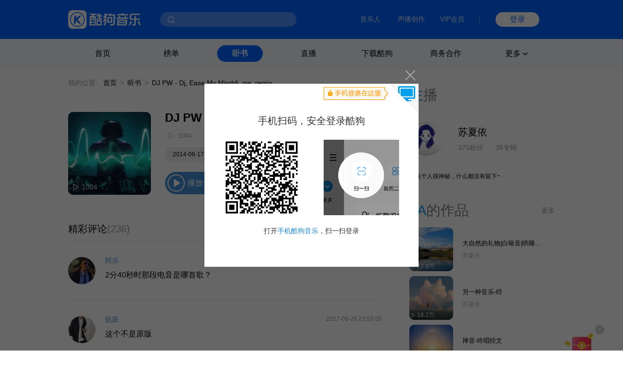

--- FILE ---
content_type: text/html; charset=utf-8
request_url: https://www.kugou.com/ts/album/xdzrg9e/6hpkbo4a.html
body_size: 8706
content:
<!DOCTYPE html>
<html>


<head>
    <meta charset="utf-8">
    <meta http-equiv="X-UA-Compatible" content="IE=edge">
    <link rel="dns-prefetch" href="//static.kgimg.com/">
    <link rel="dns-prefetch" href="//sdn.kugou.com/">
    <title>听不懂却能让你嗨起来-DJ PW - Dj, Ease My Minddj_pw_remix-在线听书-酷狗听书</title>
    <meta name="keywords" content="DJ PW - Dj, Ease My Minddj_pw_remix,听不懂却能让你嗨起来,苏夏依" />
    <meta name="description" content="欢迎收听听不懂却能让你嗨起来专辑的有声小说内容:DJ PW - Dj, Ease My Minddj_pw_remix，酷狗听书，为您免费提供海量在线收听与下载的各种有声读物、小说、相声等精选内容！" />
    <link href="https://www.kugou.com/yy/static/images/favicon.ico" rel="shortcut icon" />
    <link rel="stylesheet" href="/ts/Public/static/css/ts_common.css">
    <link rel="stylesheet" href="/ts/Public/static/css/ts_play.css">
</head>

<body>
<!-- pc部分 -->
<div class="ts_pc" style="display: block;">
<!-- 头部 -->


<script>
  // ie9及以下 提示升级浏览器
  var checkIe9 = function() {
    function IEVersion () {
      if (document.documentMode) return document.documentMode;
    }
    if (IEVersion()) {
      if (IEVersion() <= 9) {
        document.body.innerHTML = ('<p style="position:absolute;width:100%;height:100%;background:#fff;z-index:99999999;left:0;top:0;font-size: 30px;text-align: center;color: #0062FF;">您的浏览器版本过低，可能存在安全风险，建议升级或更换浏览器后浏览本站</p>')
      }
    } else {
    }
  }
  checkIe9()
</script>
<link rel="stylesheet" href="https://www.kugou.com/common/css/cmdialog.css?20220113">
<link rel="stylesheet" href="https://www.kugou.com/common/css/cmhead_v20.css?20220113">
<div class="cmhead1" >
    <div class="cmhead1_d0">
        <div class="cmhead1_d1">
            <a href="https://www.kugou.com" class="cmhead1_a2">
                <img src="https://www.kugou.com/common/images/icon_logo_v20.png" alt="" class="cmhead1_i1">
            </a>
            <div class="cmhead1_d7">
                <div class="cmhead1_nd0"></div>
                <div class="cmhead1_nd1 _nfCon"></div>
                <input type="text" class="cmhead1_ipt1 _cmheadsearchinput" />
                <div class="cmhead1_d8 _searchbtn4cmhead"></div>
                <div class="cmhead1_d12 _recommend4cmhead">
                    <ul class="cmhead1_ul1 _recommendsong">
                    </ul>
                    <div class="cmhead1_d13">
                        <span class="cmhead1_sp2"></span>
                        <span class="cmhead1_sp3">MV</span>
                    </div>
                    <ul class="cmhead1_ul1 _recommendmv">
                    </ul>
                </div>
                <div class="cmhead1_d14 _history4cmhead">
                    <ul class="cmhead1_ul1 _historysong">
                    </ul>
                    <div class="cmhead1_d15 _clearhistorysong">清空搜索历史</div>
                </div>
            </div>
        </div>
        <div class="cmhead1_d2">
            <a target="_blank" href="https://www.kugou.com/imusic/" target="_blank" class="cmhead1_a1">音乐人</a>
            <a target="_blank" href="https://mp.tencentmusic.com/home" target="_blank" class="cmhead1_a1" rel="nofollow">声播创作</a>
            <a target="_blank" href="http://vip.kugou.com/" target="_blank" class="cmhead1_a1" rel="nofollow">VIP会员</a>

            <div class="cmhead1_d3"></div>

            <div class="cmhead1_d4">
                <div class="cmhead1_d5 _login">登录</div>
                <div class="cmhead1_d6 _userinfoBox">
                    <div class="cmhead1_d9">
                        <img src="" alt="" class="cmhead1_i2">
                        <span class="cmhead1_sp1"></span>
                    </div>
                    <div class="cmhead1_d10">
                        <a class="cmhead1_d11 _userinfo" target="_blank" href="https://www.kugou.com/newuc/user/uc/type=edit" rel="nofollow">个人账号</a>
                        <a class="cmhead1_d11 _logout" href="https://www.kugou.com/newuc/login/outlogin" rel="nofollow">退出登录</a>
                    </div>
                </div>
            </div>
        </div>

    </div>
    
</div>
<div class="cmhead2" >
    <div class="cmhead2_d0"></div>
    <div class="cmhead2_d01"></div>
    <ul class="cmhead2_ul1">
        <li class="cmhead2_li1">
            <a href="https://www.kugou.com/" class="cmhead2_a1">首页</a>
        </li>
        <li class="cmhead2_li1" id="_rankhome">
            <a href="https://www.kugou.com/yy/html/rank.html" class="cmhead2_a1">榜单</a>
        </li>
        <li class="cmhead2_li1" id="_tshome">
            <a href="https://www.kugou.com/ts/" class="cmhead2_a1">听书</a>
        </li>
        <li class="cmhead2_li1">
            <a href="http://fanxing.kugou.com/?action=spreadIndex&id=3" target="_blank" class="cmhead2_a1">直播</a>
        </li>
        <li class="cmhead2_li1" id="_downloadhome">
            <a href="https://download.kugou.com/" class="cmhead2_a1">下载酷狗</a>
        </li>
        <li class="cmhead2_li1" >
            <a href="https://www.kugou.com/about/business.html" class="cmhead2_a1">商务合作</a>
        </li>
        <li class="cmhead2_li1 _more">
            <div class="cmhead2_d2">
                更多
                <div class="cmhead2_d3"></div>
            </div>
            <ul class="cmhead2_ul2">
                <li style="
                    height: 15px;
                    margin-top: -25px;
                    position: absolute;
                    width: 100%;
                "></li>
                <li class="cmhead2_li2">
                    <a href="https://www.kugou.com/fmweb/html/index.html" class="cmhead2_a2">频道</a>
                </li>
                <li class="cmhead2_li2">
                    <a href="https://www.kugou.com/mvweb/html/" class="cmhead2_a2">MV</a>
                </li>
                <li class="cmhead2_li2">
                    <a href="https://www.kugou.com/yy/html/special.html" class="cmhead2_a2">歌单</a>
                </li>
                <li class="cmhead2_li2">
                    <a href="https://www.kugou.com/yy/html/singer.html" class="cmhead2_a2">歌手</a>
                </li>
                <li class="cmhead2_li2">
                    <a href="https://www.kugou.com/yy/album/index/1-1-1.html" class="cmhead2_a2">专辑</a>
                </li>
                <li class="cmhead2_li2">
                    <a href="https://www.kugou.com/burntool/" class="cmhead2_a2">煲机</a>
                </li>
                <li class="cmhead2_li2">
                    <a href="https://www.kugou.com/mvweb/html/mtv/movie_1.html" class="cmhead2_a2">影视</a>
                </li>
            </ul>
        </li>
    </ul>
</div>
<script src="https://m.kugou.com/static/js/share/npm/sentry5.6.1.min.js" crossorigin="anonymous"></script>
<script>
    Sentry.init({
        dsn: "https://fc8678a0071145128f0c8314c07f8407@sentry.kugou.com/33",
        // integrations: [new Sentry.Integrations.BrowserTracing()],
        sampleRate: 0.1,
    })
</script>

<script type="text/javascript" src="https://www.kugou.com/common/js/jquery.min.js"></script>
<script type="text/javascript" src="https://www.kugou.com/common/js/lib.js"></script>
<script type="text/javascript" src="https://www.kugou.com/common/js/utility.js"></script>
<script src="https://staticssl.kugou.com/common/js/min/login/kguser.v2.min.js?20190111"></script>
<script src="https://staticssl.kugou.com/common/js/repalceHttpsImg.js"></script>
<script src="https://staticssl.kugou.com/common/js/min/npm/getBaseInfo.min.js"></script>
<script src="https://staticssl.kugou.com/common/js/min/infSign.min.js"></script>
<script type="text/javascript" src="https://staticssl.kugou.com/verify/static/js/registerDev.v1.min.js?appid=1014&20190408" charset="utf-8"></script>
<script type="text/javascript" src="https://www.kugou.com/common/js/cmhead.min.js?20220119"></script>

<div class="ts_comm_wrap">
    <div class="ts_comm_nav">
        <span class="ts_comm_nav_sp1">我的位置:</span>
        <a href="/" class="ts_comm_nav_a1">首页</a>
        <span class="ts_comm_nav_sp2">></span>
        <a href="/ts/" class="ts_comm_nav_a1">听书</a>
                        <span class="ts_comm_nav_sp2">></span>
        <span class="ts_comm_nav_sp3">DJ PW - Dj, Ease My Minddj_pw_remix</span>
    </div>
    <div class="ts_comm_main">
        <div class="ts_comm_info">
            <div class="ts_comm_info_d1">
                <img src="https://imgessl.kugou.com/stdmusic/150/20220325/20220325102606632548.jpg" alt="听不懂却能让你嗨起来" />
                <span>1004</span>
            </div>
            <div class="ts_comm_info_d2">
                <div class="ts_comm_info_d2_d1">
                                        <h3 class="ts_comm_info_d2_d1_h31">DJ PW - Dj, Ease My Minddj_pw_remix</h3>
                </div>
                <div class="ts_comm_info_d2_d2">
                    <span class="ts_comm_info_d2_d2_sp1">1004</span>
                </div>
                <div class="ts_comm_info_d2_d3">
                    <a href="javascript:;" style="cursor: default;">2014-06-17更新</a>                                    </div>
                <div class="ts_comm_info_d2_d4">
                    <span class="ts_comm_info_d2_d4_sp1">播放全部</span>
                </div>
            </div>
        </div>
        <div class="tsp_d2">
            <div class="tsp_d2_d1">
                <div class="tsp_d2_d1_d1">
                    <span class="tsp_d2_d1_d1_sp1">精彩评论</span>
                    <span class="tsp_d2_d1_d1_sp2">(236)</span>
                </div>
                <a class="tsp_d2_d1_sp1" target="_blank" href="https://download.kugou.com/">下载酷狗APP发表评论</a>
            </div>
            <div class="tsp_d2_d2">
                <ul>
                    <li class="tsp_d2_d2_li">
                        <img class="tsp_d2_d2_li_img" src="https://imgessl.kugou.com/kugouicon/165/20210907/20210907231647886215.jpg" alt="" />
                        <div class="tsp_d2_d2_li_d1">
                            <div class="tsp_d2_d2_li_d1_d1">
                                <span>阿乐</span>
                                <span>2018-05-22 13:01:39</span>
                            </div>
                            <p>2分40秒时那段电音是哪首歌？</p>
                        </div>
                    </li><li class="tsp_d2_d2_li">
                        <img class="tsp_d2_d2_li_img" src="https://imgessl.kugou.com/kugouicon/165/20200428/20200428221225965645.jpg" alt="" />
                        <div class="tsp_d2_d2_li_d1">
                            <div class="tsp_d2_d2_li_d1_d1">
                                <span>肮脏</span>
                                <span>2017-08-26 23:59:05</span>
                            </div>
                            <p>这个不是原版</p>
                        </div>
                    </li><li class="tsp_d2_d2_li">
                        <img class="tsp_d2_d2_li_img" src="https://imgessl.kugou.com/kugouicon/165/20180405/20180405162323140446.jpg" alt="" />
                        <div class="tsp_d2_d2_li_d1">
                            <div class="tsp_d2_d2_li_d1_d1">
                                <span>是时候去和月老谈谈了</span>
                                <span>2017-04-04 14:19:04</span>
                            </div>
                            <p>那么少的人听这首歌啊啊。。。。。。。</p>
                        </div>
                    </li><li class="tsp_d2_d2_li">
                        <img class="tsp_d2_d2_li_img" src="https://imgessl.kugou.com/kugouicon/165/20170319/20170319210140389855.jpg" alt="" />
                        <div class="tsp_d2_d2_li_d1">
                            <div class="tsp_d2_d2_li_d1_d1">
                                <span>best灬小风</span>
                                <span>2017-06-04 00:52:48</span>
                            </div>
                            <p>就他妈喜欢越南鼓那鼓声，戴上耳机，那才叫震撼，</p>
                        </div>
                    </li><li class="tsp_d2_d2_li">
                        <img class="tsp_d2_d2_li_img" src="https://imgessl.kugou.com/kugouicon/165/20210928/20210928053717474125.jpg" alt="" />
                        <div class="tsp_d2_d2_li_d1">
                            <div class="tsp_d2_d2_li_d1_d1">
                                <span>Keran.Z</span>
                                <span>2024-11-17 08:16:33</span>
                            </div>
                            <p>有点atb的Apollo Road的味道</p>
                        </div>
                    </li><li class="tsp_d2_d2_li">
                        <img class="tsp_d2_d2_li_img" src="https://imgessl.kugou.com/kugouicon/165/20240317/20240317234902298978.jpg" alt="" />
                        <div class="tsp_d2_d2_li_d1">
                            <div class="tsp_d2_d2_li_d1_d1">
                                <span>UPLIFTING_ONLY</span>
                                <span>2021-12-14 11:55:47</span>
                            </div>
                            <p>越南鼓节奏就服DJ pw</p>
                        </div>
                    </li><li class="tsp_d2_d2_li">
                        <img class="tsp_d2_d2_li_img" src="https://imgessl.kugou.com/kugouicon/165/20250826/20250826002111515214.jpg" alt="" />
                        <div class="tsp_d2_d2_li_d1">
                            <div class="tsp_d2_d2_li_d1_d1">
                                <span>灬创乄世</span>
                                <span>2022-06-17 02:07:09</span>
                            </div>
                            <p>哟迪姐😂😂😂😂😂😂😂好牛批的节奏感👍</p>
                        </div>
                    </li><li class="tsp_d2_d2_li">
                        <img class="tsp_d2_d2_li_img" src="https://imgessl.kugou.com/kugouicon/165/20201115/20201115191732322828.jpg" alt="" />
                        <div class="tsp_d2_d2_li_d1">
                            <div class="tsp_d2_d2_li_d1_d1">
                                <span>覆水难收</span>
                                <span>2021-07-11 23:00:11</span>
                            </div>
                            <p>越南鼓，小串，咕咚，嗨歌DJ来我歌单</p>
                        </div>
                    </li><li class="tsp_d2_d2_li">
                        <img class="tsp_d2_d2_li_img" src="https://imgessl.kugou.com/kugouicon/165/20160720/20160720033640960182.jpg" alt="" />
                        <div class="tsp_d2_d2_li_d1">
                            <div class="tsp_d2_d2_li_d1_d1">
                                <span>㊣现在的硪你高攀不起</span>
                                <span>2021-03-09 15:58:14</span>
                            </div>
                            <p>我还喜欢</p>
                        </div>
                    </li><li class="tsp_d2_d2_li">
                        <img class="tsp_d2_d2_li_img" src="https://imgessl.kugou.com/uploadpic/softhead/240/20250614/20250614152457928734.jpg" alt="" />
                        <div class="tsp_d2_d2_li_d1">
                            <div class="tsp_d2_d2_li_d1_d1">
                                <span>zz宾阳范冰冰</span>
                                <span>2019-11-12 19:16:45</span>
                            </div>
                            <p>喜欢听越南鼓没什么吧</p>
                        </div>
                    </li><li class="tsp_d2_d2_li">
                        <img class="tsp_d2_d2_li_img" src="https://imgessl.kugou.com/kugouicon/165/20190302/20190302014409313582.jpg" alt="" />
                        <div class="tsp_d2_d2_li_d1">
                            <div class="tsp_d2_d2_li_d1_d1">
                                <span>低烧</span>
                                <span>2020-02-23 15:15:29</span>
                            </div>
                            <p>越南鼓呀 好听！！</p>
                        </div>
                    </li><li class="tsp_d2_d2_li">
                        <img class="tsp_d2_d2_li_img" src="https://imgessl.kugou.com/kugouicon/165/20190720/20190720202812766719.jpg" alt="" />
                        <div class="tsp_d2_d2_li_d1">
                            <div class="tsp_d2_d2_li_d1_d1">
                                <span>我心飞翔</span>
                                <span>2020-04-28 00:07:38</span>
                            </div>
                            <p>就因为喜欢沙哑的DJ，循环播放</p>
                        </div>
                    </li><li class="tsp_d2_d2_li">
                        <img class="tsp_d2_d2_li_img" src="https://imgessl.kugou.com/kugouicon/165/20190302/20190302014409313582.jpg" alt="" />
                        <div class="tsp_d2_d2_li_d1">
                            <div class="tsp_d2_d2_li_d1_d1">
                                <span>低烧</span>
                                <span>2025-12-06 05:47:13</span>
                            </div>
                            <p>怀念那时候的心动力 啤酒不够 就来一包小粉粉 包你上头[呲牙]</p>
                        </div>
                    </li><li class="tsp_d2_d2_li">
                        <img class="tsp_d2_d2_li_img" src="https://imgessl.kugou.com/kugouicon/165/20190720/20190720202812766719.jpg" alt="" />
                        <div class="tsp_d2_d2_li_d1">
                            <div class="tsp_d2_d2_li_d1_d1">
                                <span>我心飞翔</span>
                                <span>2019-07-11 16:56:39</span>
                            </div>
                            <p>越南大鼓嗨翻了</p>
                        </div>
                    </li><li class="tsp_d2_d2_li">
                        <img class="tsp_d2_d2_li_img" src="https://imgessl.kugou.com/kugouicon/165/20240221/20240221202931130046.jpg" alt="" />
                        <div class="tsp_d2_d2_li_d1">
                            <div class="tsp_d2_d2_li_d1_d1">
                                <span>酷狗用户</span>
                                <span>2017-10-21 00:39:38</span>
                            </div>
                            <p>青春献给小包厢，醉生梦死的地方</p>
                        </div>
                    </li><li class="tsp_d2_d2_li">
                        <img class="tsp_d2_d2_li_img" src="https://imgessl.kugou.com/kugouicon/165/20200213/20200213225541235147.jpg" alt="" />
                        <div class="tsp_d2_d2_li_d1">
                            <div class="tsp_d2_d2_li_d1_d1">
                                <span>喜欢</span>
                                <span>2019-12-04 00:10:40</span>
                            </div>
                            <p>我好想你老婆</p>
                        </div>
                    </li><li class="tsp_d2_d2_li">
                        <img class="tsp_d2_d2_li_img" src="https://imgessl.kugou.com/kugouicon/165/20250125/20250125012503837433.jpg" alt="" />
                        <div class="tsp_d2_d2_li_d1">
                            <div class="tsp_d2_d2_li_d1_d1">
                                <span>等我</span>
                                <span>2019-06-13 13:24:10</span>
                            </div>
                            <p>SK大神有一首歌有这一段女声</p>
                        </div>
                    </li><li class="tsp_d2_d2_li">
                        <img class="tsp_d2_d2_li_img" src="https://imgessl.kugou.com/kugouicon/165/20171124/20171124012945225495.jpg" alt="" />
                        <div class="tsp_d2_d2_li_d1">
                            <div class="tsp_d2_d2_li_d1_d1">
                                <span>夜风</span>
                                <span>2025-10-25 17:54:35</span>
                            </div>
                            <p>Qlimax现场更震撼</p>
                        </div>
                    </li><li class="tsp_d2_d2_li">
                        <img class="tsp_d2_d2_li_img" src="https://imgessl.kugou.com/kugouicon/165/20230727/20230727200914723089.jpg" alt="" />
                        <div class="tsp_d2_d2_li_d1">
                            <div class="tsp_d2_d2_li_d1_d1">
                                <span>给你  留恋</span>
                                <span>2019-05-19 20:32:33</span>
                            </div>
                            <p>这越南鼓打的不错[偷笑][偷笑]</p>
                        </div>
                    </li><li class="tsp_d2_d2_li">
                        <img class="tsp_d2_d2_li_img" src="https://imgessl.kugou.com/kugouicon/165/20160718/20160718150751653795.jpg" alt="" />
                        <div class="tsp_d2_d2_li_d1">
                            <div class="tsp_d2_d2_li_d1_d1">
                                <span>w?</span>
                                <span>2019-05-06 16:08:11</span>
                            </div>
                            <p>越南鼓</p>
                        </div>
                    </li>                </ul>
                <div id="page"></div>
            </div>
        </div>
    </div>
    <div class="ts_comm_side">
        <h2 class="tscomm_t_h2">
            主<span class="tscomm_t_sp1">播</span>
        </h2>
        <div class="tsps_d1">
            <div class="tsps_d1_d1">
                <img class="tsps_d1_d1_img1" src="https://imgessl.kugou.com/uploadpic/softhead/150/20250319/20250319091556770476.jpg" alt="" />
                <div class="tsps_d1_d1_d1">
                    <a class="tsps_d1_d1_d1_sp1" href="/ts/zhubo/41ytk65/">苏夏依</a>
                    <p class="tsps_d1_d1_d1_p1">
                        <span class="tsps_d1_d1_d1_p1_sp1">375粉丝</span>
                        <span class="tsps_d1_d1_d1_p1_sp2">35专辑</span>
                    </p>
                </div>
            </div>
            <p class="tsps_d1_p1 _singerIntro">
                这个人很神秘，什么都没有留下~            </p>
        </div>
        <div class="tsps_d2">
            <div class="tscomm_title">
                <h2 class="tscomm_t_h2">
                    TA<span class="tscomm_t_sp1">的作品</span>
                </h2>

                 <span class="tscomm_t_sp2"><a href="/ts/zhubo/41ytk65/" style="text-decoration: none;color: inherit">更多</a></span>
            </div>
            <ul class="ts_comm_item2_ul">
                <li class="ts_comm_item2_li">
                    <a href="/ts/album/13gfov40/" class="ts_comm_item2_a1">
                        <img src="https://imgessl.kugou.com/stdmusic/150/20221227/20221227120608661717.jpg" alt="大自然的礼物|白噪音|哄睡轻音乐" class="ts_comm_item2_i1">
                        <div class="ts_comm_item2_d1">
                            77.9万                        </div>
                    </a>
                    <div class="ts_comm_item2_d2">
                        <a href="/ts/album/13gfov40/" class="ts_comm_item2_a2">大自然的礼物|白噪音|哄睡轻音乐</a>
                        <a href="/ts/zhubo/41ytk65/" class="ts_comm_item2_a3">苏夏依</a>
                    </div>

                </li><li class="ts_comm_item2_li">
                    <a href="/ts/album/12u16a84/" class="ts_comm_item2_a1">
                        <img src="https://imgessl.kugou.com/stdmusic/150/20221202/20221202103304905890.jpg" alt="另一种音乐-经" class="ts_comm_item2_i1">
                        <div class="ts_comm_item2_d1">
                            18.2万                        </div>
                    </a>
                    <div class="ts_comm_item2_d2">
                        <a href="/ts/album/12u16a84/" class="ts_comm_item2_a2">另一种音乐-经</a>
                        <a href="/ts/zhubo/41ytk65/" class="ts_comm_item2_a3">苏夏依</a>
                    </div>

                </li><li class="ts_comm_item2_li">
                    <a href="/ts/album/12oju03e/" class="ts_comm_item2_a1">
                        <img src="https://imgessl.kugou.com/stdmusic/150/20221128/20221128134201848802.jpg" alt="禅音-吟唱经文" class="ts_comm_item2_i1">
                        <div class="ts_comm_item2_d1">
                            10.3万                        </div>
                    </a>
                    <div class="ts_comm_item2_d2">
                        <a href="/ts/album/12oju03e/" class="ts_comm_item2_a2">禅音-吟唱经文</a>
                        <a href="/ts/zhubo/41ytk65/" class="ts_comm_item2_a3">苏夏依</a>
                    </div>

                </li>            </ul>
        </div>            </div>
</div>

<!--底部-->
<link rel="stylesheet" href="https://www.kugou.com/common/css/cmfoot.css?20220127" />
<div class="cmfoot">
    <ul class="cmfoot_ul1">
        <li class="cmfoot_li1">
            <a href="https://www.tencentmusic.com/" target="_blank" class="cmfoot_a1 _a4i1" rel="nofollow">
                <div class="cmfoot_a1_d1 _i1"></div>
                <p class="cmfoot_a1_p1">腾讯音乐娱乐集团</p>
            </a>
        </li>
        <li class="cmfoot_li1">
            <a href="https://y.tencentmusic.com/" target="_blank" class="cmfoot_a1 _a4i2" rel="nofollow">
                <div class="cmfoot_a1_d1 _i2"></div>
                <p class="cmfoot_a1_p1">腾讯音乐人</p>
            </a>
        </li>
        <li class="cmfoot_li1">
            <a href="https://www.kugou.com/imusic/" target="_blank" class="cmfoot_a1 _a4i3" rel="nofollow">
                <div class="cmfoot_a1_d1 _i3"></div>
                <p class="cmfoot_a1_p1">酷狗音乐人</p>
            </a>
        </li>
        <li class="cmfoot_li1">
            <a href="https://tui.kugou.com/" target="_blank" class="cmfoot_a1 _a4i4" rel="nofollow">
                <div class="cmfoot_a1_d1 _i4"></div>
                <p class="cmfoot_a1_p1">音乐推</p>
            </a>
        </li>
        <li class="cmfoot_li1">
            <a href="http://5sing.kugou.com/" target="_blank" class="cmfoot_a1 _a4i5" rel="nofollow">
                <div class="cmfoot_a1_d1 _i5"></div>
                <p class="cmfoot_a1_p1">5sing原创音乐</p>
            </a>
        </li>
        <li class="cmfoot_li1">
            <a href="https://www.kugou.com/music_recognition/?from=pcweb" target="_blank" class="cmfoot_a1 _a4i7" rel="nofollow">
                <div class="cmfoot_a1_d1 _i7"></div>
                <p class="cmfoot_a1_p1">听歌识曲</p>
            </a>
        </li>
        <!-- <li class="cmfoot_li1">
            <a href="https://gejigeji.kugou.com/" target="_blank" class="cmfoot_a1 _a4i8">
                <div class="cmfoot_a1_d1 _i8"></div>
                <p class="cmfoot_a1_p1">歌叽歌叽</p>
            </a>
        </li> -->
    </ul>
    
    <ul class="cmfoot_ul2">
        <li class="cmfoot_li2">
            <a href="https://www.kugou.com/about/aboutus.html" target="_blank" class="cmfoot_a3" rel="nofollow">关于酷狗</a>
        </li>
        <li class="cmfoot_li2">
            <a href="https://www.kugou.com/about/business.html" target="_blank" class="cmfoot_a3" rel="nofollow">商务合作</a>
        </li>
        <li class="cmfoot_li2">
            <a href="https://www.kugou.com/about/adservice.html" target="_blank" class="cmfoot_a3" rel="nofollow">广告服务</a>
        </li>
        <li class="cmfoot_li2">
            <a href="https://www.kugou.com/about/copyRightGuide.html" target="_blank" class="cmfoot_a3" rel="nofollow">投诉指引</a>
        </li>
        <li class="cmfoot_li2">
            <a href="https://activity.kugou.com/privacy4pcweb/v-d45bb170/index.html" target="_blank" class="cmfoot_a3" rel="nofollow">隐私政策</a>
        </li>
        <li class="cmfoot_li2">
            <a href="https://activity.kugou.com/privacy4pcweb/v-5115fce0/index.html" target="_blank" class="cmfoot_a3" rel="nofollow">儿童隐私政策</a>
        </li>
        <li class="cmfoot_li2">
            <a href="https://activity.kugou.com/privacy4pcweb/v-e010f2d0/index.html" target="_blank" class="cmfoot_a3" rel="nofollow">用户服务协议</a>
        </li>
        <li class="cmfoot_li2">
            <a href="https://www.kugou.com/hr/kugouHr/dist/index.html" target="_blank" class="cmfoot_a3" rel="nofollow">招聘信息</a>
        </li>
        <li class="cmfoot_li2">
            <a href="https://www.kugou.com/shop/help/serviceCenter" class="cmfoot_a3" rel="nofollow">客服中心</a>
        </li>
        <li class="cmfoot_li2">
            <a href="https://www.kugou.com/shop/help/serviceCenter?showlist=1" class="cmfoot_a3" rel="nofollow">举报中心</a>
        </li>
    </ul>
    
    <ul class="cmfoot_ul2">
        <li class="cmfoot_li2">
            <a target="_blank" href="https://www.kugou.com/common/images/kugou_wangluowenhua.jpg" class="cmfoot_a3" rel="nofollow">粤网文（2025）1226-111号</a>
        </li>
        <li class="cmfoot_li2">
            <a target="_blank" href="https://www.kugou.com/common/images/kugou_xinxiwangluo_2025.jpg" class="cmfoot_a3" rel="nofollow">网络视听许可证 1910564号</a>
        </li>
        <li class="cmfoot_li2">
            <a target="_blank" href="https://beian.miit.gov.cn/#/Integrated/index" class="cmfoot_a3" rel="nofollow">增值电信业务 粤B2-20060339</a>
        </li>
        <li class="cmfoot_li2">
            <a target="_blank" href="https://beian.miit.gov.cn/" class="cmfoot_a3" rel="nofollow">粤ICP备09017694号</a>
        </li>
    </ul>
    
    <ul class="cmfoot_ul2">
        <li class="cmfoot_li2">
            <a target="_blank" href="http://www.beian.gov.cn/portal/registerSystemInfo?recordcode=44010602000141" class="cmfoot_a3" rel="nofollow">粤公网安备 44030002000001号</a>
        </li>
        <li class="cmfoot_li2">
            <a target="_blank" href="https://www.kugou.com/common/images/kugou_zhongjiaoxukezheng.jpg" class="cmfoot_a3" rel="nofollow">互联网宗教信息服务许可证 粤（2025）0000021</a>
        </li>
        <li class="cmfoot_li2">
            <a target="_blank" href="https://www.kugou.com/common/images/kugou_yingyezhizhao.jpg" rel="nofollow" class="cmfoot_a3">营业执照</a>
        </li>
    </ul>

    <div class="cmfoot_d1">
        <a target="_blank" href="https://www.12377.cn/" class="cmfoot_d1_a1" rel="nofollow">互联网不良信息举报中心</a>
        <span class="cmfoot_d1_sp1">酷狗不良信息举报邮箱：kg_jb_music@tencentmusic.com</span>
        <span class="cmfoot_d1_sp1">客服电话：020-22043742</span>
    </div>

    <div class="cmfoot_d1">
        <span class="cmfoot_d1_sp1">Copyright © 2004-2026 KuGou-Inc.All Rights Reserved</span>
    </div>
    
</div>

<!--百度---统计-->
<script>
    var _hmt = _hmt || [];
    (function () {
        
        var _this = this,
            tUrl = location.href,
            reg = /\d+/g,
            ua = navigator.userAgent.toLowerCase(),
            ipad = /ipad/gi.test(ua),
            android = /android|Adr/gi.test(ua),
            iphone = /iphone/gi.test(ua),
            mobileUa = !!ua.match(/AppleWebKit.*Mobile.*/),
            frwrap = /fr=wrap/gi.test(tUrl);
        var bdScriptSrc = 'https://hm.baidu.com/hm.js?aedee6983d4cfc62f509129360d6bb3d'
        if (!frwrap) {
            if (!ipad) {
                if ((android || iphone || mobileUa) && tUrl.indexOf('m.kugou') != -1) { // 手机UA且访问站点位m.kugou.com (听书移动端页面场景)
                    bdScriptSrc = "https://hm.baidu.com/hm.js?c0eb0e71efad9184bda4158ff5385e91"
                }
            }
        }
        
        var hm = document.createElement("script")
        hm.src = bdScriptSrc
        var s = document.getElementsByTagName("script")[0]
        s.parentNode.insertBefore(hm, s)

    })();
    (function () {
        setTimeout(function () {
            var d = document.createElement("script");
            d.src = "https://staticssl.kugou.com/common/js/min/hijacked-min.js";
            document.body.appendChild(d);
        }, 2000);
    })();
</script>
<script>
    (function () {
        setTimeout(function () {
            var d = document.createElement("script");
            d.onload = function(){
                var d2 = document.createElement("script");
                d2.src = "https://www.kugou.com/common/js/reportStat.js";
                document.body.appendChild(d2);
            };
            d.src = "https://staticssl.kugou.com/collect/common/dist/js/collect-2400.js";
            document.body.appendChild(d);
        }, 0);
    })();
</script>
</div>

<script src="https://staticssl.kugou.com/public/root/javascripts/jslib/jquery.js"></script>
<script src="https://staticssl.kugou.com/common/js/min/npm/getBaseInfo.min.js"></script>
<script src="https://staticssl.kugou.com/common/js/min/inf_public-min.js"></script>
<script src="https://login-user.kugou.com/v1/kguser_min.js"></script>
<script src="https://staticssl.kugou.com/collect/common/dist/js/collect-2400.js"></script>
<script src="/ts/Public/static/js/player.js"></script>
<script src="/ts/Public/static/js/pager.js"></script>
<script>
    var curPage ="1" || 1;
    var pageTotal = "236" || 1;
    var pageSize = "20" || 20;
    var hash = "EF981303DE0AF582769035D67EC3C374"
    var album_id = "56080204"
    var album_audio_id = "392543268"
    var encode_album_audio_id = "6hpkbo4a"
    
    function pageInit() {
        var page = new Pager({
            id: "page",
            curPage: curPage,
            pageTotal: pageTotal,
            pageSize: pageSize,
            displayPage: 5,
            callback: function (p) {
                var paArr = location.search ? location.search.replace('?', '').split('&') : []
                var pFlag = 0
                var pIndex = 0
                for(var i = 0; i < paArr.length; i++) {
                    if (paArr[i].indexOf('page=') != -1) {
                        pFlag = 1
                        pIndex = i
                    }
                }
                if (pFlag == 0) {
                    paArr.push('page=' + p)
                } else {
                    paArr[pIndex] = 'page=' + p
                }
                location.href = location.href.split('?')[0] +'?'+ paArr.join('&')
            }
        }).init();
        var songDatas = [{
            hash:hash,
            album_id:album_id,
            album_audio_id:album_audio_id,
            encode_album_audio_id: encode_album_audio_id,
        }]
        var player = initPlayer(songDatas, 112);
        player.listen("play", function () {
            $(".ts_comm_info_d2_d4_sp1").addClass("pause")
        })
        player.listen("pause", function () {
            $(".ts_comm_info_d2_d4_sp1").removeClass("pause")
        })
        $(".ts_comm_info_d2_d4_sp1").on("click", function () {
            if (!hash) {
                showDialog('此内容仅限酷狗客户端播放', function () {})
            } else {
                var status = player.getStatus()
                if (status == "empty") {
                    player.playSong()
                }
                if (status == "paused") {
                    player.play()
                }
                if (status == "playing") {
                    player.pause()
                }
            }
        })
        if (hash) {
            player.playSong()
        }
    }
    pageInit();

    // 主播介绍过长折叠
    if ($('._singerIntro').height() > 96) {
        $('._singerIntro').css({height: '96px', overflow: 'hidden'})
        $('._singerIntro').append('<span class="textToogle">展开</span>')
    }
    $(document).on('click', '.textToogle', function() {
        if ($(this).hasClass('_active')) {
            $(this).html('展开')
            $('._singerIntro').css({height: '96px', overflow: 'hidden'})
            $(this).removeClass('_active')
        } else {
            $(this).html('收起')
            $('._singerIntro').css({height: 'auto', overflow: 'visible'})
            $(this).addClass('_active')
        }
    })
</script>
<script>
    // 曝光埋点需求mtp111977 
    var uaType2 = function () {
        var fs = 0;
        var ua = navigator.userAgent.toLowerCase();
        if (ua && ua.search(/spider/i) > -1) {
            if (ua.search(/Baiduspider/i) > -1) {
                fs = "Baiduspider";
            } else if (ua.search(/Bytespider/i) > -1) {
                fs = "Bytespider";
            } else {
                fs = "Otherspider";
            }
        }
        return fs;
    }
    var getQueryString = function (name) {
        var reg = new RegExp("(^|&)" + name + "=([^&]*)(&|$)", "i");
        var r = window.location.search.substr(1).match(reg);
        if (r != null) return unescape(r[2]); return null;
    }
    window.getBaseInfo(1014, function (bInfo) {
        var logPar = {
            a: 28449,
            b: '曝光',
            ft: window.location.href.indexOf('m.kugou.com') == -1 ? 'pc' : 'mobile',
            r: '听书详情页',
            userid: bInfo.userid || 0,
            mid: bInfo.mid,
            uuid: bInfo.uuid,
            fo: document.referrer ? document.referrer.substr(0, 200) : '',
            svar1: window.location.href.substr(0, 200),
            svar2: location.origin,
            svar3: navigator.userAgent,
            svar4: getQueryString('hreffrom') || getQueryString('from'),
            svar5: uaType2(),
        }
        newLogCount(30050, logPar)
    })
</script>
</body>

</html>